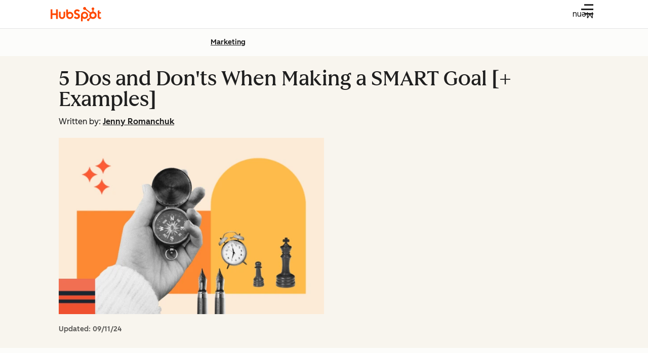

--- FILE ---
content_type: text/css
request_url: https://53.fs1.hubspotusercontent-na1.net/hubfs/53/hub_generated/module_assets/1/80992206954/1765983332527/module_featuredSnippet.min.css
body_size: -40
content:
.csol-featured-snippet.-blog .csol-featured-snippet-container{--cl-text-font-size:var(--cl-font-size-p-large);--cl-text-font-weight:var(--cl-font-weight-p-large);--cl-text-line-height:var(--cl-line-height-p-large);--cl-text-letter-spacing:var(--cl-letter-spacing-p-large,normal);font-size:var(--cl-text-font-size);font-weight:var(--cl-text-font-weight);letter-spacing:var(--cl-text-letter-spacing,normal);line-height:var(--cl-text-line-height)}.csol-featured-snippet .csol-featured-snippet-header-text{font-family:var(--cl-font-family,inherit);font-size:var(--cl-font-size-h3);font-weight:var(--cl-font-weight-h3);letter-spacing:var(--cl-letter-spacing-h3,normal);line-height:var(--cl-line-height-h3)}.csol-featured-snippet .csol-featured-snippet-container{background-color:var(--cl-color-container-02);padding:1rem}@media(width >= 600px){.csol-featured-snippet .csol-featured-snippet-container{padding:2rem}}@media(width >= 1080px){.csol-featured-snippet .csol-featured-snippet-container{padding:3rem 4rem}}.csol-featured-snippet .csol-featured-snippet-header{align-items:center;background-color:var(--cl-color-container-01);border:var(--cl-border-width-medium) solid var(--cl-color-border-02);display:flex;margin-bottom:2rem;padding:1rem}.csol-featured-snippet .csol-featured-snippet-header>img{margin:0;max-height:3rem;max-width:3rem}.csol-featured-snippet.-blog{left:-1rem;position:relative;width:calc(100% + 2rem)}@media(width >= 900px){.csol-featured-snippet.-blog{left:-3rem;width:calc(100% + 6rem)}}@media(width >= 1080px){.csol-featured-snippet.-blog{left:-4rem;width:calc(100% + 8rem)}}.csol-featured-snippet.-dark .csol-featured-snippet-header,.csol-featured-snippet.-light .csol-featured-snippet-header{background-color:var(--cl-color-container-02)}.csol-featured-snippet.-dark .csol-featured-snippet-container,.csol-featured-snippet.-light .csol-featured-snippet-container{background-color:var(--cl-color-container-01);color:var(--cl-color-text-01)}.csol-featured-snippet .csol-featured-snippet-heading{margin:1rem 1.5rem}.csol-featured-snippet .csol-featured-snippet-list-header-text{margin:0 0 1.25rem}.csol-featured-snippet ol{list-style-type:decimal}.csol-featured-snippet ul{list-style-type:disc}.csol-featured-snippet .csol-featured-snippet-list-items{margin:0;padding:0 0 0 1.25rem}.csol-featured-snippet .csol-featured-snippet-list-items>li{font-weight:var(--cl-font-weight-light);padding:.5rem 0}.csol-featured-snippet .csol-featured-snippet-list-items>li>span{font-weight:var(--cl-font-weight-light)}

--- FILE ---
content_type: text/css
request_url: https://53.fs1.hubspotusercontent-na1.net/hubfs/53/hub_generated/template_assets/1/194396003586/1761834792321/template_tagline.min.css
body_size: -322
content:
.cl-tagline{--cl-anchor-font-weight:inherit;font-size:var(--cl-font-size-microheading);font-weight:var(--cl-font-weight-microheading);letter-spacing:var(--cl-letter-spacing-microheading,normal);line-height:var(--cl-line-height-microheading);--cl-tagline-background-color:var(--cl-color-container-01);--cl-tagline-border-color:var(--cl-color-border-03);--cl-tagline-text-color:var(--cl-color-text-01);background:var(--cl-tagline-background-color);border:var(--cl-border-width-medium) solid var(--cl-tagline-border-color);border-radius:var(--cl-border-radius-small);color:var(--cl-tagline-text-color);display:inline-block;padding:.25rem .5rem}.-container-01.cl-tagline{--cl-tagline-background-color:var(--cl-color-container-01)}.-container-02.cl-tagline{--cl-tagline-background-color:var(--cl-color-container-02)}.-container-03.cl-tagline{--cl-tagline-background-color:var(--cl-color-container-03)}